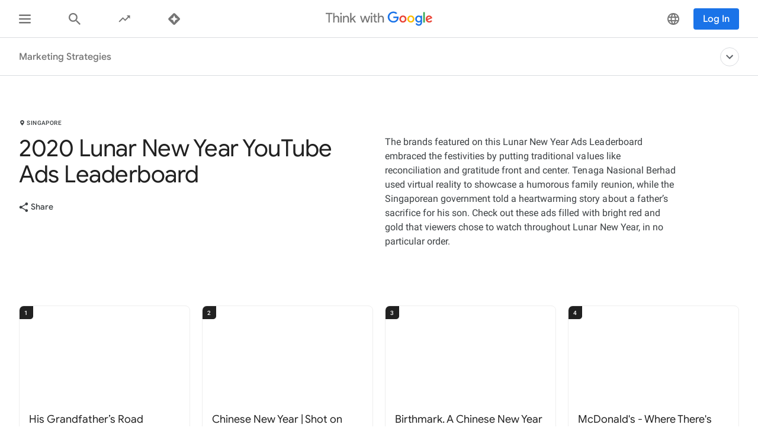

--- FILE ---
content_type: application/javascript
request_url: https://www.thinkwithgoogle.com/_qs/static/dist/js/4785.21880d0bb1b5b0a537be.js
body_size: 2192
content:
"use strict";(self.webpackChunk=self.webpackChunk||[]).push([[4785],{14785:function(e,t,a){a.d(t,{Z:function(){return y}});var i=a(92131),s=a(65802),r=a(10711);class n{constructor(e){this.dataLayerPublisher_=s.l6,this.percentages_=(0,i.w6)(10,110,10),this.percentagesGA4_=(0,i.w6)(25,125,25).map((e=>({percentage:e,pushed:!1}))),this.player_=e,this.videoTitle_="",this.playlistDataTracked_=!1,this.trackedPercentages_=[],this.trackPlaybackInterval_=0,this.endedVideo=!1}static get playbackIntervalDuration_(){return 500}static get stateNames_(){return{"-1":"unstarted",0:"ended",1:"playing",2:"paused",3:"buffering",5:"video cued"}}get maxPercentageViewed_(){return Math.max(...this.trackedPercentages_)>0?Math.max(...this.trackedPercentages_):0}get playlistData_(){return{playlistId:document.body.dataset.playlistId||"",playlistName:document.body.dataset.playlistName||""}}get videoDurationString_(){return`${Math.round(this.player_.getDuration())}`}handleStateChange_(e){switch(n.stateNames_[e.data]){case"ended":this.trackEnded_();break;case"playing":this.trackPlaying_();break;case"paused":this.trackPaused_();break;case"buffering":this.trackBuffered_()}}trackBuffered_(){this.endedVideo=!1}trackFirstPlayAction_(){r.Z.pushVideoPlay(this.player_.getVideoData().title)}pollPlayback_(){const e=this.getPercentageViewed();this.percentages_.length?(this.trackedPercentages_=[],this.percentages_.forEach((t=>{t<=e&&this.trackPercentViewed_(t)})),this.percentagesGA4_=this.percentagesGA4_.map((t=>t.percentage<=e&&!t.pushed?(this.trackPercentViewed_(t.percentage,!0),{...t,pushed:!0}):t)),this.percentages_=(0,i.e5)(this.percentages_,this.trackedPercentages_)):clearInterval(this.trackPlaybackInterval_)}trackEnded_(){this.endedVideo=!0,this.dataLayerPublisher_.pushData({action:"complete",category:"video",event:"trackVideo",label:this.player_.getVideoUrl(),videoUrl:this.player_.getVideoUrl()}),this.pushGA4Data("video_complete")}getPercentageViewed(){const{player_:e}=this,t=e.getCurrentTime(),a=e.getDuration();if(!t||!a)return 0;return Math.round(t/a*100)}trackPaused_(){const e=this.getPercentageViewed();this.dataLayerPublisher_.pushData({action:"pause",category:"video",event:"trackVideo",label:`${e}% viewed`,videoUrl:this.player_.getVideoUrl()}),this.pushGA4Data("video_pause")}trackPercentViewed_(e){let t=arguments.length>1&&void 0!==arguments[1]&&arguments[1];r.Z.pushVideoPercentage(e),t?this.pushGA4Data(`video_progress_${e}_percent`):(this.trackedPercentages_.push(e),this.dataLayerPublisher_.pushData({action:`${e}% viewed`,category:"video",event:"trackVideo",label:this.player_.getVideoData().title,videoUrl:this.player_.getVideoUrl()}))}trackPlayback_(){this.trackPlaybackInterval_=setInterval((()=>{this.pollPlayback_()}),n.playbackIntervalDuration_)}trackPlaying_(){const e=this.player_.getCurrentTime(),t=0===parseInt(e,10);this.dataLayerPublisher_.pushData({action:"play",category:"video",event:"trackVideo",label:this.player_.getVideoUrl(),videoUrl:this.player_.getVideoUrl()}),this.endedVideo||(t?this.pushGA4Data("video_start"):this.pushGA4Data("video_play"))}pushGA4Data(e){this.dataLayerPublisher_.pushData({event:e,video_url:this.player_.getVideoUrl(),video_title:this.videoTitle_},!0)}init(){this.player_.addEventListener("onReady",(e=>{if(this.trackPlayback_(),this.trackFirstPlayAction_(),!e)return;const{videoTitle:t}=e.target;this.videoTitle_=t})),this.player_.addEventListener("onStateChange",(e=>{this.handleStateChange_(e)}))}stopTracking(){clearInterval(this.trackPlaybackInterval_)}trackPlaylistData(e){const t=this.playlistData_;this.playlistDataTracked_||(this.dataLayerPublisher_.pushData({event:"trackVideo",category:"video",action:"playlist begin",label:t.playlistName}),this.playlistDataTracked_=!0)}}var d=a(25594),l=a(29323),o=a(66539),h=a(97840),c=a(97782);const p="video-inline--hidden";const _=new class{constructor(){this.players_={},this.state_="initializing",this.queue_=[],this.currentDeviceType=(0,l.l7)(),this.isAndroid=(0,l.Dt)(),this.addListeners()}get videoOptions_(){return{height:"100%",width:"100%",playerVars:{autoplay:1,origin:window.location.origin,rel:0,playsinline:0,showinfo:1},events:{onReady:this.onPlayerReady_.bind(this)}}}createScriptTag_(){const e=document.createElement("script"),t=document.getElementsByTagName("script")[0];this.state_="loading",window.onYouTubeIframeAPIReady=()=>{this.state_="ready",this.loadQueuedVideos_()},e.src="https://www.youtube.com/iframe_api",t.parentNode.insertBefore(e,t)}loadQueuedVideos_(){this.queue_.forEach((e=>{this.loadVideo_(e)})),this.queue_=[]}loadVideo_(e){const t=new window.YT.Player(e.id,e.options),a=new n(t);this.isAndroid&&this.handleAndroidLoading(t),a.init(),this.players_[e.id]={player:t,analytics:a}}handleAndroidLoading(e){const t=e.getIframe(),{onReady:a}=o.youtubePlayerAPI;t&&((0,h.cn)(t,p),e.addEventListener(a,(()=>{(0,h.IV)(t,p)})))}onPlayerReady_(e){const{target:t}=e,a=t.getIframe();this.currentDeviceType===l.vO.mobile&&(t.playVideo(),this.isAndroid&&(0,c.triggerFullscreen)(a)),a&&a.focus(),window.dispatchEvent(new CustomEvent(o.youtubePlayerAPI.onPlayerReady))}setOptions_(e,t,a){const i={...this.videoOptions_.playerVars,...t.playerVars};if(Object.assign(t,this.videoOptions_),0!==Object.keys(i).length&&(t.playerVars=i),a.trackPlaylistData)t.events=t.events||{},t.events.onStateChange=t=>{this.handleStatesVideo(t),this.trackPlaylistData_(e,a.videoIndex)};else{t.events=t.events||{};const e=t.events.onStateChange;t.events.onStateChange=t=>{this.handleStatesVideo(t),e&&e(t)}}return t}handleStatesVideo(e){if(0===e.data)d.Z.handleVideoEnding();else d.Z.handleVideoPlaying()}trackPlaylistData_(e,t){this.players_[e].analytics.trackPlaylistData(t)}create(e){let t=arguments.length>1&&void 0!==arguments[1]?arguments[1]:{},a=arguments.length>2&&void 0!==arguments[2]?arguments[2]:{};const i={id:e,options:this.setOptions_(e,t,a)};switch(this.state_){case"ready":this.loadVideo_(i);break;case"loading":this.queue_.push(i);break;case"initializing":this.createScriptTag_(),this.queue_.push(i)}}destroy(e){this.players_[e]&&(this.players_[e].analytics&&this.players_[e].analytics.stopTracking(),this.players_[e].player&&this.players_[e].player.destroy(),delete this.players_[e])}addListeners(){window.addEventListener(o.pR.slideChange,(()=>{const{players_:e}=this;for(const t in e)e.hasOwnProperty(t)&&e[t].player.stopVideo()}))}};var y=_}}]);